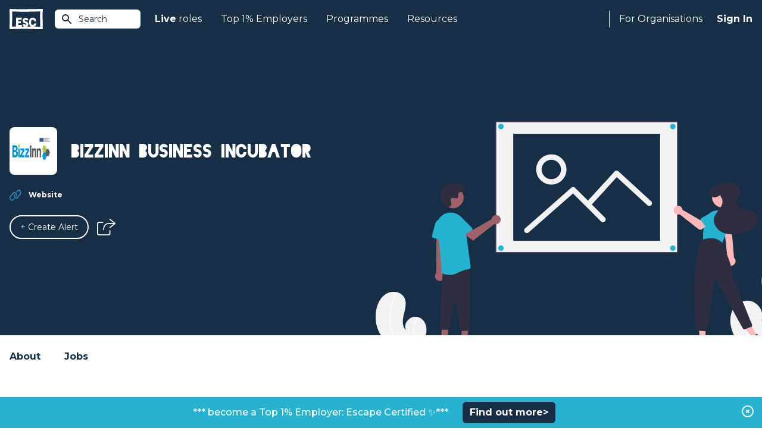

--- FILE ---
content_type: text/css
request_url: https://www.escapethecity.org/css/main/blackout.css
body_size: 60
content:
@font-face {
  font-family: 'Blackout';
  src: url('../../fonts/Blackout-Midnight.woff2') format('woff2'),
      url('../../fonts/Blackout-Midnight.woff') format('woff'),
      url('../../fonts/Blackout-Midnight.ttf') format('truetype');
  font-weight: normal;
  font-style: normal;
  font-display: swap;
}


--- FILE ---
content_type: image/svg+xml
request_url: https://www.escapethecity.org/images/navigation/job-posting.svg
body_size: 530
content:
<?xml version="1.0" encoding="UTF-8"?>
<svg id="Layer_1" xmlns="http://www.w3.org/2000/svg" version="1.1" viewBox="0 0 36 36">
  <!-- Generator: Adobe Illustrator 29.2.0, SVG Export Plug-In . SVG Version: 2.1.0 Build 108)  -->
  <defs>
    <style>
      .st0 {
        display: none;
        fill: #d5d0db;
        stroke: #71579a;
        stroke-miterlimit: 10;
      }

      .st1 {
        fill: #f3f4f3;
      }
    </style>
  </defs>
  <rect class="st1" y="0" width="36" height="36" rx="5.3" ry="5.3"/>
  <rect class="st0" x="8" y="19.6" width="8.5" height="8.5" rx="1.7" ry="1.7"/>
  <rect class="st0" x="19.2" y="19.6" width="8.5" height="8.5" rx="1.7" ry="1.7"/>
  <rect class="st0" x="8" y="7.4" width="8.5" height="8.5" rx="1.7" ry="1.7"/>
  <rect class="st0" x="19.2" y="7.4" width="8.5" height="8.5" rx="1.7" ry="1.7"/>
  <g id="Layer_x5F_1">
    <path d="M10,8.1h15.9c1.4,0,2.5,1.1,2.5,2.5v14.9c0,1.4-1.1,2.5-2.5,2.5h-15.9c-1.4,0-2.5-1.1-2.5-2.5v-14.9c0-1.4,1.1-2.5,2.5-2.5ZM17,13.2c-.7,0-.7-1,0-1h7.5c.7,0,.7,1,0,1h-7.5ZM12.7,18c-.7,0-.7-1,0-1h10.6c.7,0,.7,1,0,1,0,0-10.6,0-10.6,0ZM12.7,24.4c-.7,0-.7-1,0-1h10.6c.7,0,.7,1,0,1,0,0-10.6,0-10.6,0ZM12.7,20.1c-.7,0-.7-1,0-1h10.6c.7,0,.7,1,0,1,0,0-10.6,0-10.6,0ZM12.7,22.2c-.7,0-.7-1,0-1h10.6c.7,0,.7,1,0,1,0,0-10.6,0-10.6,0ZM17,15.1c-.7,0-.7-1,0-1h7.5c.7,0,.7,1,0,1h-7.5ZM13,11.6c1.1,0,2,.9,2,2s-.9,2-2,2-2-.9-2-2,.9-2,2-2ZM13,12.7c-.5,0-1,.4-1,1s.4,1,1,1,1-.4,1-1-.4-1-1-1ZM26,9.1h-15.9c-.8,0-1.4.7-1.4,1.4v14.9c0,.8.7,1.4,1.4,1.4h15.9c.8,0,1.4-.7,1.4-1.4v-14.9c0-.8-.7-1.4-1.4-1.4Z"/>
  </g>
</svg>

--- FILE ---
content_type: image/svg+xml
request_url: https://www.escapethecity.org/images/navigation/compare_organisations.svg
body_size: 282
content:
<?xml version="1.0" encoding="UTF-8"?>
<svg id="Layer_1" data-name="Layer 1" xmlns="http://www.w3.org/2000/svg" viewBox="0 0 25.7 31.19">
  <defs>
    <style>
      .cls-1 {
        fill: #fff;
      }

      .cls-1, .cls-2, .cls-3 {
        stroke-width: 0px;
      }

      .cls-2 {
        fill: #eed0d4;
      }

      .cls-3 {
        fill: #e5e6e6;
      }
    </style>
  </defs>
  <rect class="cls-1" x="-322.97" y="-244.47" width="573.43" height="304.4" rx="21.74" ry="21.74"/>
  <g>
    <rect class="cls-2" x="0" width="10.43" height="10.43" rx="2.15" ry="2.15"/>
    <rect class="cls-3" x="1.39" y="12.82" width="7.65" height="7.65" rx="2.44" ry="2.44"/>
    <rect class="cls-3" x="16.66" y="12.82" width="7.65" height="7.65" rx="2.44" ry="2.44"/>
    <rect class="cls-2" x="15.28" y="0" width="10.43" height="10.43" rx="2.15" ry="2.15"/>
    <rect class="cls-3" x="1.39" y="23.54" width="7.65" height="7.65" rx="2.44" ry="2.44"/>
    <rect class="cls-3" x="16.66" y="23.54" width="7.65" height="7.65" rx="2.44" ry="2.44"/>
  </g>
</svg>

--- FILE ---
content_type: image/svg+xml
request_url: https://www.escapethecity.org/images/escape-logo-white.svg?140
body_size: 639
content:
<svg xmlns="http://www.w3.org/2000/svg" viewBox="0 0 330.4 205.8">
	<path d="M330.2 10.4c1-9-2-10.4-11-10.4s-72 1.4-96 1.4-109 3-136 2-76-3-80-3-7 1-7 9c-1 32 2 51 2 90 0 46.2-2 45-2 95.3 0 6.3 1 9.7 5 9.7h26c21 0 96.2-3.1 139-2 39 1 134 3.1 150.9 3.4 6.7.1 8.1-1.4 7.9-8.4s1.2-37 .2-66-2.6-46.7-2-71c.6-25 2-41 3-50zm-31.6 170c-10 0-53.4-1-53.4-1s9.1-2.9 15-12c4.7-7.2 5-20.8 5-20.8l-19.7 1.4-1.3 1.4s-1 8-7 11-21 2-23-12 0-17 0-24 5-14 16-14 14.7 8 15 11c.3 2.9.6 4.3 1.7 4.4 4.5.5 16.5 1.2 16.5 1.2s2.4.9 1.9-3.1c-1.2-9.2-4.2-24.1-16.2-30-13.8-6.8-24.6-4.8-32.9-2.5-8.2 2.3-17 11-20 24s-2.4 32.8 0 42c4.1 15.7 17 22 17 22h-41s8-5 11-10 4.7-13.3 3.7-21.3-9.7-15.7-13.7-17.7-12-4-16-5-5.4-3.1-5.4-7.1 2.4-7.9 7.4-7.9 7.1 4.1 7.1 6.1 1.7 1.8 3.1 1.5c7.4-1.8 16.3-3.4 16.3-3.4l.6-1.2s-3.2-13.7-10.1-17.9c-7.1-4.3-16.1-8.7-31-2-10.6 4.8-14.9 16.9-15 23.9-.1 8.2 2.8 19.8 13.8 24.8s13.5 2.9 18.4 5.7c3.3 1.9 4.7 6.1 2.7 10.4s-9.4 3.2-11.7 1.3c-1.7-1.4-2.8-6.1-2.8-6.1l-1.1-1.1-18.8 1.6-.8 1.7s.5 10.6 4.3 15c4.9 5.7 11 8.8 11 8.8h-23v-15.6l-1.4-1.4H87.1l-.9-16.6 26-.4 2-2-1.6-17.1-1.2-.9-24.8-.4.6-15.7 30.8.6 1.8-.9 2.4-18.7-1.6-1.6-53.9.1-1.8 1.8.3 30.7-2 58H28c-3.8 0-3.8-3-3.8-7s2-49.1 2-68.1.6-23 .6-36-.6-28.9-.6-34.9.2-7.7 6.2-7.6c4.8.1 59.8 1.6 78.8 2.6s95.9-.7 109.9-.8c20.9-.1 68.5-2.6 76.6-2.8 5.1-.1 6.6 2 5.9 12.7-1.9 30.9-.3 66.7-.3 83.8s1 48.1 1 52.1-.5 7-5.7 7z" fill="#ffffff"/>
</svg>
